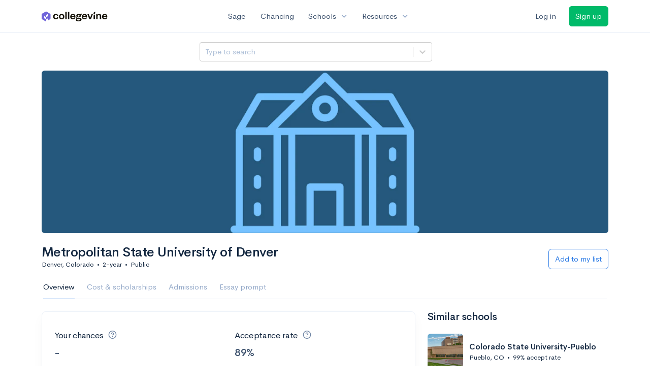

--- FILE ---
content_type: text/html; charset=utf-8
request_url: https://www.collegevine.com/schools/metropolitan-state-university-of-denver?utm_source=collegevine.com&utm_campaign=uaq-99-recommendations&utm_content=ranking-4
body_size: 16185
content:
<!DOCTYPE html>
<html class='h-100' lang='en'>
<head>


<meta content='text/html; charset=UTF-8' http-equiv='Content-Type'>
<meta content='width=device-width, initial-scale=1' name='viewport'>
<meta content='CollegeVine' name='apple-mobile-web-app-title'>
<link href='https://d28hdetl1q8yl2.cloudfront.net/img/favicon-32x32.png' rel='icon' sizes='32x32'>
<link href='https://d28hdetl1q8yl2.cloudfront.net/img/favicon-16x16.png' rel='icon' sizes='16x16'>
<link href='https://d28hdetl1q8yl2.cloudfront.net/img/favicon-64x64.png' rel='icon' sizes='64x64'>
<link href='https://d28hdetl1q8yl2.cloudfront.net/img/favicon-128x128.png' rel='icon' sizes='128x128'>
<link href='https://d28hdetl1q8yl2.cloudfront.net/img/favicon-180x180.png' rel='icon' sizes='180x180'>
<link href='https://d28hdetl1q8yl2.cloudfront.net/img/apple-touch-icon-120x120.png' rel='apple-touch-icon' sizes='120x120'>
<link href='https://d28hdetl1q8yl2.cloudfront.net/img/apple-touch-icon-152x152.png' rel='apple-touch-icon' sizes='152x152'>
<link href='https://d28hdetl1q8yl2.cloudfront.net/img/apple-touch-icon-167x167.png' rel='apple-touch-icon' sizes='167x167'>
<link href='https://d28hdetl1q8yl2.cloudfront.net/img/apple-touch-icon-180x180.png' rel='apple-touch-icon' sizes='180x180'>
<link href='https://d28hdetl1q8yl2.cloudfront.net/img/apple-touch-icon-512x512.png' rel='apple-touch-icon' sizes='512x512'>

<title>Metropolitan State University of Denver - Requirements + Data | CollegeVine</title>
<meta property="og:title" content="Metropolitan State University of Denver - Requirements + Data">
<meta property="og:url" content="https://www.collegevine.com/schools/metropolitan-state-university-of-denver?utm_source=collegevine.com&amp;utm_campaign=uaq-99-recommendations&amp;utm_content=ranking-4">
<meta property="og:site_name" content="CollegeVine">
<meta name="twitter:title" content="Metropolitan State University of Denver - Requirements + Data">
<meta name="twitter:card" content="summary_large_image">
<meta name="twitter:site" content="@collegevine">
<meta name="twitter:domain" content="https://www.collegevine.com">
<link href='https://www.collegevine.com/schools/metropolitan-state-university-of-denver' rel='canonical'>
<meta name="csrf-param" content="authenticity_token" />
<meta name="csrf-token" content="uIVQGpYUDsQDWStlfJhfwjtfD7992570Q4KZWevTj0XKrfv9SiROpyZ9JsFoQZgqojnTvUDRpuwu-u9VECgsfQ" />

<script>
  ;(function () {
    function hasBrowserRequiredFeatures() {
      try {
        // template literals
        eval("`test`")
  
        // classes
        eval("class Foo {}")
  
        // arrow functions
        eval("const increment = x => x + 1")
      } catch (error) {
        return false
      }
  
      // performance API
      if (
        typeof performance === "undefined" ||
        typeof performance.clearMeasures !== "function"
      ) {
        return false
      }
  
      return true
    }
  
    // Set flag for unsupported browsers to be later reported to Heap since
    // it hasn’t been loaded at this point:
    const isSupportedBrowser = hasBrowserRequiredFeatures()
    window.CV = window.CV || {}
    window.CV.hasUnsupportedBrowser = !isSupportedBrowser
    window.CV.sentryAttributionKey = null
  
    window.sentryOnLoad = () => {
      if (!isSupportedBrowser) {
        if (
          typeof console !== "undefined" &&
          typeof console.warn === "function"
        ) {
          console.warn(
            "Error reporting disabled. This browser is not officially supported."
          )
        }
        return
      }
  
      Sentry.init({
        release: "app-frontend@7f5420cd22c9fc1112b0ae673afb7a76cdc8965f",
        // Only track errors from JavaScript we serve
        allowUrls: [/collegevine\.com/, /d28hdetl1q8yl2\.cloudfront\.net/],
        beforeSend: (event, hint) => {
          const exception = hint.originalException
  
          // If the __sentryFingerprint field of the underlying exception is
          // defined, use it as the fingerprint for the Sentry issue.
          if (exception && exception.__sentryFingerprint) {
            event.fingerprint = [exception.__sentryFingerprint]
          }
  
          return event
        },
      })
  
      if (CV.sentryAttributionKey) {
        Sentry.setContext("attribution", { key: CV.sentryAttributionKey })
        Sentry.setTag("attribution", CV.sentryAttributionKey)
      }
    }
  })()
</script>
<script crossorigin='anonymous' src='https://js.sentry-cdn.com/4d42713cd70d4bb0973933789bbaede8.min.js'></script>


<!-- Google Consent Mode -->
<script>
  window.dataLayer = window.dataLayer || [];
  function gtag(){dataLayer.push(arguments);}
  gtag("consent", "default", {
    ad_storage: "denied",
    analytics_storage: "denied",
    ad_user_data: "denied",
    ad_personalization: "denied",
    wait_for_update: 500
  });
  gtag("set", "ads_data_redaction", true);
</script>
<!-- Osano -->
<script src='https://cmp.osano.com/Azyzp2TvnpgtM3kbz/02dc74f6-748a-4d06-aae6-1dda988cd583/osano.js'></script>

<!-- Google tag (gtag.js) -->
<script async src='https://www.googletagmanager.com/gtag/js?id=G-KT9ZYXLWZ5'></script>
<script>
  window.dataLayer = window.dataLayer || [];
  function gtag(){dataLayer.push(arguments);}
  gtag('js', new Date());
  
  gtag('config', 'G-KT9ZYXLWZ5');
</script>

<script>
  performance.mark('css:start')
  performance.mark('css:lib:start')
</script>
<link rel="preload stylesheet" href="https://d28hdetl1q8yl2.cloudfront.net/assets/select2/select2.min-15d6ad4dfdb43d0affad683e70029f97a8f8fc8637a28845009ee0542dccdf81.css" as="style" />
<link rel="preload stylesheet" href="https://d28hdetl1q8yl2.cloudfront.net/theme/fonts/feather/feather.min.css" as="style" />
<link rel="preload stylesheet" href="https://d28hdetl1q8yl2.cloudfront.net/theme/css/theme.min.css" as="style" />
<link rel="stylesheet" href="https://cdn.jsdelivr.net/npm/katex@0.16.9/dist/katex.min.css" />
<link rel="preload stylesheet" href="https://d28hdetl1q8yl2.cloudfront.net/assets/app-2fd5a5547831257f8f2cc284019cff51d6b2ee61d19988ee71560bfda5cc31c1.css" as="style" />
<link as='font' crossorigin='anonymous' href='https://d28hdetl1q8yl2.cloudfront.net/material-symbols.20250124.woff2' rel='preload'>
<style>
  @font-face {
    font-family: 'Material Symbols Outlined';
    font-style: normal;
    font-display: block;
    src: url(https://d28hdetl1q8yl2.cloudfront.net/material-symbols.20250124.woff2);
  }
</style>

<link rel="stylesheet" href="https://d28hdetl1q8yl2.cloudfront.net/assets/react-carousel/style-69dbb724412f5f94c8d029a7fb77e9b4fe56b30269c0da9eed2193be3a996b7f.css" defer="defer" />
<link rel="stylesheet" href="https://d28hdetl1q8yl2.cloudfront.net/assets/react-calendar-ca0e0eff047f2ba727d063d3bf3addde3a4bbad240b151d1394288c38746c5d8.css" defer="defer" />

<script>
  performance.mark('css:lib:end')
</script>
<script>
  performance.mark('css:pageStyles:start')
</script>

<script>
  performance.mark('css:pageStyles:end')
</script>
<script>
  performance.mark('css:end')
</script>
<script>
  ;(function () {
    function hasBrowserRequiredFeatures() {
      try {
        // template literals
        eval("`test`")
  
        // classes
        eval("class Foo {}")
  
        // arrow functions
        eval("const increment = x => x + 1")
      } catch (error) {
        return false
      }
  
      // performance API
      if (
        typeof performance === "undefined" ||
        typeof performance.clearMeasures !== "function"
      ) {
        return false
      }
  
      return true
    }
  
    // Set flag for unsupported browsers to be later reported to Heap since
    // it hasn’t been loaded at this point:
    const isSupportedBrowser = hasBrowserRequiredFeatures()
    window.CV = window.CV || {}
    window.CV.hasUnsupportedBrowser = !isSupportedBrowser
    window.CV.sentryAttributionKey = null
  
    window.sentryOnLoad = () => {
      if (!isSupportedBrowser) {
        if (
          typeof console !== "undefined" &&
          typeof console.warn === "function"
        ) {
          console.warn(
            "Error reporting disabled. This browser is not officially supported."
          )
        }
        return
      }
  
      Sentry.init({
        release: "app-frontend@7f5420cd22c9fc1112b0ae673afb7a76cdc8965f",
        // Only track errors from JavaScript we serve
        allowUrls: [/collegevine\.com/, /d28hdetl1q8yl2\.cloudfront\.net/],
        beforeSend: (event, hint) => {
          const exception = hint.originalException
  
          // If the __sentryFingerprint field of the underlying exception is
          // defined, use it as the fingerprint for the Sentry issue.
          if (exception && exception.__sentryFingerprint) {
            event.fingerprint = [exception.__sentryFingerprint]
          }
  
          return event
        },
      })
  
      if (CV.sentryAttributionKey) {
        Sentry.setContext("attribution", { key: CV.sentryAttributionKey })
        Sentry.setTag("attribution", CV.sentryAttributionKey)
      }
    }
  })()
</script>
<script crossorigin='anonymous' src='https://js.sentry-cdn.com/4d42713cd70d4bb0973933789bbaede8.min.js'></script>


<script>
  window.CV = window.CV || {}
  window.CV.featureFlags = {}
  window.CV.trackedFeatureFlags = {
    "ff_mkt_795_ai_menu_button": true,
    "ff_uaq_487_ivy_notification_conversation": false,
    "ff_uaq_549_new_ivy_onboarding_experience": true,
    "ff_uaq_750_ivy_tutor_copy": "Improve grades",
    "ff_uaq_752_add_modal_after_ivy_tutor_landing": false,
    "ff_app_13500_cookie_consent_management": "osano",
    "ff_rcr_2453_ask_for_shorelight_phone_number_earlier": false,
    "ff_rcr_2353_enable_shorelight": false,
    "ff_app_13805_mobile_push_notifications_contextual": true,
    "ff_app_18741_ai_tastemaker_request_human_review": 1,
    "ff_app_18969_brag_sheet_student_conversion": "obvious",
    "ff_app_20988_landing_page_student_banner": true
  }
  
  CV.isMobileDevice = false
  CV.mobileApp = {
    manifest: null,
    isStartup: false,
    pushPermissionRequestMode: null,
  }
  
  CV.deviceCategory = "desktop"
  CV.page = {
    type: "app",
    blog: {
      slug: null,
      categories: null,
    }
  }
</script>
<script>
  !function(){var analytics=window.analytics=window.analytics||[];if(!analytics.initialize)if(analytics.invoked)window.console&&console.error&&console.error("Segment snippet included twice.");else{analytics.invoked=!0;analytics.methods=["trackSubmit","trackClick","trackLink","trackForm","pageview","identify","reset","group","track","ready","alias","debug","page","once","off","on","addSourceMiddleware","addIntegrationMiddleware","setAnonymousId","addDestinationMiddleware"];analytics.factory=function(e){return function(){var t=Array.prototype.slice.call(arguments);t.unshift(e);analytics.push(t);return analytics}};for(var e=0;e<analytics.methods.length;e++){var key=analytics.methods[e];analytics[key]=analytics.factory(key)}analytics.load=function(key,e){var t=document.createElement("script");t.type="text/javascript";t.async=!0;t.src="https://cdn.segment.com/analytics.js/v1/" + key + "/analytics.min.js";var n=document.getElementsByTagName("script")[0];n.parentNode.insertBefore(t,n);analytics._loadOptions=e};analytics._writeKey='rWXWySxnrfE3LkUSGnjwjOOc2hsfLtaC';;analytics.SNIPPET_VERSION="4.15.3";
  analytics.load('rWXWySxnrfE3LkUSGnjwjOOc2hsfLtaC');
  }}();
</script>
<script src="https://d28hdetl1q8yl2.cloudfront.net/assets/tracking-fa9713c983199b4698597ef97cb4bc9b49f5a33564ac751a6aa1bc959067ded0.js"></script>
<script>
  if (CV.tracking) {
    CV.tracking.pageView()
  }
</script>
<script>
  if (CV.currentUser) {
    
    if (CV.tracking) {
      CV.tracking.identify(CV.currentUser.cvid)
    }
  }
</script>




</head>
<body class='bg-white '>
<a aria-label='Skip to main content' class='skip-to-main-content visuallyhidden focusable' href='#skip-to-main' tabindex='0'>Skip to main content</a>


<nav class='bg-white navbar navbar-light navbar-user navbar-expand-md py-3 px-1 px-md-3'>
<div class='d-flex align-items-center justify-content-between flex-grow-1 px-3 container'>
<div class='d-flex align-items-center'>
<a href='/'>
<img class="img-fluid" alt="CollegeVine home" src="https://d28hdetl1q8yl2.cloudfront.net/img/cv-logo-lilac.svg" />
</a>

</div>
<div class='d-flex align-items-center justify-content-around bg-white'>
<a class='text-gray-800 text-nowrap px-3 mx-1' href='https://www.collegevine.com/sage'>
Sage
</a>
<a class='text-gray-800 text-nowrap px-3 mx-1' href='https://www.collegevine.com/admissions-calculator'>
Chancing
</a>
<div class='dropdown'>
<button class='btn btn-link py-0 px-3 text-gray-800 d-flex align-items-center justify-content-between dropdown-toggle'>
<div class='text-nowrap'>Schools</div>
<div class='material-symbol ms-2 ml-2 large text-muted'>expand_more</div>
</button>
<div class='dropdown-menu z-index-popover'>
<a class='text-gray-800 text-nowrap dropdown-item' href='https://www.collegevine.com/schools/hub/all'>Explore Colleges</a>
<a class='text-gray-800 text-nowrap dropdown-item' href='https://www.collegevine.com/college-lists-and-rankings'>Rankings</a>
</div>
</div>
<div class='dropdown'>
<button class='btn btn-link py-0 px-3 text-gray-800 d-flex align-items-center justify-content-between dropdown-toggle'>
<div class='text-nowrap'>Resources</div>
<div class='material-symbol ms-2 ml-2 large text-muted'>expand_more</div>
</button>
<div class='dropdown-menu z-index-popover'>
<a class='text-gray-800 text-nowrap dropdown-item' href='https://www.collegevine.com/ai/homework-help'>Homework Help</a>
<a class='text-gray-800 text-nowrap dropdown-item' href='https://www.collegevine.com/faq'>Expert FAQ</a>
<a class='text-gray-800 text-nowrap dropdown-item' href='https://www.collegevine.com/guidance'>Blog Articles</a>
<a class='text-gray-800 text-nowrap dropdown-item' href='https://blog.collegevine.com/category/essays/essay-guides-2023-24/'>Essay Guides</a>
<a class='text-gray-800 text-nowrap dropdown-item' href='https://www.collegevine.com/livestreams'>Livestreams</a>
<a class='text-gray-800 text-nowrap dropdown-item' href='https://www.collegevine.com/monthly-scholarships'>Scholarships</a>
<a class='text-gray-800 text-nowrap dropdown-item' href='https://www.collegevine.com/communities/feed'>Community</a>
<a class='text-gray-800 text-nowrap dropdown-item' href='https://www.collegevine.com/essays/review'>Peer essay review</a>
</div>
</div>
</div>

<div class='d-flex align-items-center'>
<form class="my-0" method="post" action="https://www.collegevine.com/users/auth/auth0?screen_hint=login"><button class="navbar-btn btn btn-link text-gray-800 mr-3 me-3" id="navbarLogin" type="submit">Log in</button><input type="hidden" name="authenticity_token" value="igCfZxzCC-gLPoRrk-OSzBIs4uB7UHYrh8yyaPfb_SUxtuzuf2MyzBCcoac_t9ArZJmVgWaDHAOkx4ms7Oes1w" /></form>
<form class="my-0" method="post" action="https://www.collegevine.com/users/auth/auth0?screen_hint=signUp"><button class="navbar-btn btn btn-success" id="signup" type="submit">Sign up</button><input type="hidden" name="authenticity_token" value="zJZs7fdKH9YYSUeq1JRaODgeqr_rBbo9IHVMtwc2eAV3IB9klOsm8gPrYmZ4wBjfTqvd3vbW0BUDfndzHAop9w" /></form>
</div>
</div>
</nav>

<div class='container' id='skip-to-main' tabindex='-1'>
<div class='row'>
<div class='col-12'>


<script src="https://d28hdetl1q8yl2.cloudfront.net/theme-landing/libs/flickity/dist/flickity.pkgd.min.js"></script>
<link rel="stylesheet" href="https://d28hdetl1q8yl2.cloudfront.net/theme-landing/libs/flickity/dist/flickity.min.css" />
<script>
  window.onload = function() {
    $(document).on("click", function(event) {
      if ($(event.target).text() === "Essay prompts" && "Overview" !== "Essay_Prompts") {
        window.location = "/schools/metropolitan-state-university-of-denver/essay-prompts"
      } else if ($(event.target).text() === "Essay prompts") {
          $('#essay_prompts').show();
        } else if ($(event.target).hasClass("nav-link")) {
            $('#essay_prompts').hide();
        }
      })
  };
</script>
<div id="477d5e59" class=""><div class="header mb-3 mx-n3 mx-md-0"><div class="row pr-3 my-3"><div class="col pr-0"></div><div class="col-10 col-lg-5 py-2 mr-lg-0 pl-0"><style data-emotion-css="2b097c-container">.css-2b097c-container{position:relative;box-sizing:border-box;}</style><div class=" css-2b097c-container"><style data-emotion-css="yk16xz-control">.css-yk16xz-control{-webkit-align-items:center;-webkit-box-align:center;-ms-flex-align:center;align-items:center;background-color:hsl(0,0%,100%);border-color:hsl(0,0%,80%);border-radius:4px;border-style:solid;border-width:1px;cursor:default;display:-webkit-box;display:-webkit-flex;display:-ms-flexbox;display:flex;-webkit-flex-wrap:wrap;-ms-flex-wrap:wrap;flex-wrap:wrap;-webkit-box-pack:justify;-webkit-justify-content:space-between;-ms-flex-pack:justify;justify-content:space-between;min-height:38px;outline:0 !important;position:relative;-webkit-transition:all 100ms;transition:all 100ms;box-sizing:border-box;}.css-yk16xz-control:hover{border-color:hsl(0,0%,70%);}</style><div class=" css-yk16xz-control"><style data-emotion-css="1hwfws3">.css-1hwfws3{-webkit-align-items:center;-webkit-box-align:center;-ms-flex-align:center;align-items:center;display:-webkit-box;display:-webkit-flex;display:-ms-flexbox;display:flex;-webkit-flex:1;-ms-flex:1;flex:1;-webkit-flex-wrap:wrap;-ms-flex-wrap:wrap;flex-wrap:wrap;padding:2px 8px;-webkit-overflow-scrolling:touch;position:relative;overflow:hidden;box-sizing:border-box;}</style><div class=" css-1hwfws3"><style data-emotion-css="8dspav-placeholder">.css-8dspav-placeholder{color:#B1C2D9;margin-left:2px;margin-right:2px;position:absolute;top:50%;-webkit-transform:translateY(-50%);-ms-transform:translateY(-50%);transform:translateY(-50%);box-sizing:border-box;}</style><div class=" css-8dspav-placeholder">Type to search</div><style data-emotion-css="1g6gooi">.css-1g6gooi{margin:2px;padding-bottom:2px;padding-top:2px;visibility:visible;color:hsl(0,0%,20%);box-sizing:border-box;}</style><div class="css-1g6gooi"><div class="" style="display:inline-block"><input type="text" autoCapitalize="none" autoComplete="off" autoCorrect="off" id="react-select-school-jump-bar-input" spellcheck="false" tabindex="0" value="" aria-autocomplete="list" aria-label="Search school" style="box-sizing:content-box;width:1px;label:input;background:0;border:0;font-size:inherit;opacity:1;outline:0;padding:0;color:inherit"/><div style="position:absolute;top:0;left:0;visibility:hidden;height:0;overflow:scroll;white-space:pre"></div></div></div></div><style data-emotion-css="1wy0on6">.css-1wy0on6{-webkit-align-items:center;-webkit-box-align:center;-ms-flex-align:center;align-items:center;-webkit-align-self:stretch;-ms-flex-item-align:stretch;align-self:stretch;display:-webkit-box;display:-webkit-flex;display:-ms-flexbox;display:flex;-webkit-flex-shrink:0;-ms-flex-negative:0;flex-shrink:0;box-sizing:border-box;}</style><div class=" css-1wy0on6"><style data-emotion-css="at12u2-loadingIndicator">.css-at12u2-loadingIndicator{color:hsl(0,0%,80%);display:-webkit-box;display:-webkit-flex;display:-ms-flexbox;display:flex;padding:8px;-webkit-transition:color 150ms;transition:color 150ms;-webkit-align-self:center;-ms-flex-item-align:center;align-self:center;font-size:4px;line-height:1;margin-right:4px;text-align:center;vertical-align:middle;box-sizing:border-box;}</style><div aria-hidden="true" class=" css-at12u2-loadingIndicator"><style data-emotion-css="4dz72r animation-stj4i2">.css-4dz72r{-webkit-animation:animation-stj4i2 1s ease-in-out 0ms infinite;animation:animation-stj4i2 1s ease-in-out 0ms infinite;background-color:currentColor;border-radius:1em;display:inline-block;height:1em;vertical-align:top;width:1em;}@-webkit-keyframes animation-stj4i2{0%,80%,100%{opacity:0;}40%{opacity:1;}}@keyframes animation-stj4i2{0%,80%,100%{opacity:0;}40%{opacity:1;}}</style><span class="css-4dz72r"></span><style data-emotion-css="1f06n0c animation-stj4i2">.css-1f06n0c{-webkit-animation:animation-stj4i2 1s ease-in-out 160ms infinite;animation:animation-stj4i2 1s ease-in-out 160ms infinite;background-color:currentColor;border-radius:1em;display:inline-block;margin-left:1em;height:1em;vertical-align:top;width:1em;}@-webkit-keyframes animation-stj4i2{0%,80%,100%{opacity:0;}40%{opacity:1;}}@keyframes animation-stj4i2{0%,80%,100%{opacity:0;}40%{opacity:1;}}</style><span class="css-1f06n0c"></span><style data-emotion-css="1lqdfpi animation-stj4i2">.css-1lqdfpi{-webkit-animation:animation-stj4i2 1s ease-in-out 320ms infinite;animation:animation-stj4i2 1s ease-in-out 320ms infinite;background-color:currentColor;border-radius:1em;display:inline-block;margin-left:1em;height:1em;vertical-align:top;width:1em;}@-webkit-keyframes animation-stj4i2{0%,80%,100%{opacity:0;}40%{opacity:1;}}@keyframes animation-stj4i2{0%,80%,100%{opacity:0;}40%{opacity:1;}}</style><span class="css-1lqdfpi"></span></div><style data-emotion-css="1okebmr-indicatorSeparator">.css-1okebmr-indicatorSeparator{-webkit-align-self:stretch;-ms-flex-item-align:stretch;align-self:stretch;background-color:hsl(0,0%,80%);margin-bottom:8px;margin-top:8px;width:1px;box-sizing:border-box;}</style><span class=" css-1okebmr-indicatorSeparator"></span><style data-emotion-css="tlfecz-indicatorContainer">.css-tlfecz-indicatorContainer{color:hsl(0,0%,80%);display:-webkit-box;display:-webkit-flex;display:-ms-flexbox;display:flex;padding:8px;-webkit-transition:color 150ms;transition:color 150ms;box-sizing:border-box;}.css-tlfecz-indicatorContainer:hover{color:hsl(0,0%,60%);}</style><div aria-hidden="true" class=" css-tlfecz-indicatorContainer"><style data-emotion-css="19bqh2r">.css-19bqh2r{display:inline-block;fill:currentColor;line-height:1;stroke:currentColor;stroke-width:0;}</style><svg height="20" width="20" viewBox="0 0 20 20" aria-hidden="true" focusable="false" class="css-19bqh2r"><path d="M4.516 7.548c0.436-0.446 1.043-0.481 1.576 0l3.908 3.747 3.908-3.747c0.533-0.481 1.141-0.446 1.574 0 0.436 0.445 0.408 1.197 0 1.615-0.406 0.418-4.695 4.502-4.695 4.502-0.217 0.223-0.502 0.335-0.787 0.335s-0.57-0.112-0.789-0.335c0 0-4.287-4.084-4.695-4.502s-0.436-1.17 0-1.615z"></path></svg></div></div></div></div></div><div class="col"></div></div><div class="position-relative mx-3 mx-lg-0"><div class="d-md-none"><img class="rounded" src="https://collegevine.imgix.net/fcb4887b-7381-440e-a14f-45c9cdd695c4.jpg?fit=crop&amp;crop=edges&amp;auto=format" srcSet="https://collegevine.imgix.net/fcb4887b-7381-440e-a14f-45c9cdd695c4.jpg?fit=crop&amp;crop=edges&amp;auto=format&amp;w=640 640w,https://collegevine.imgix.net/fcb4887b-7381-440e-a14f-45c9cdd695c4.jpg?fit=crop&amp;crop=edges&amp;auto=format&amp;w=742 742w,https://collegevine.imgix.net/fcb4887b-7381-440e-a14f-45c9cdd695c4.jpg?fit=crop&amp;crop=edges&amp;auto=format&amp;w=861 861w,https://collegevine.imgix.net/fcb4887b-7381-440e-a14f-45c9cdd695c4.jpg?fit=crop&amp;crop=edges&amp;auto=format&amp;w=998 998w,https://collegevine.imgix.net/fcb4887b-7381-440e-a14f-45c9cdd695c4.jpg?fit=crop&amp;crop=edges&amp;auto=format&amp;w=1158 1158w,https://collegevine.imgix.net/fcb4887b-7381-440e-a14f-45c9cdd695c4.jpg?fit=crop&amp;crop=edges&amp;auto=format&amp;w=1344 1344w,https://collegevine.imgix.net/fcb4887b-7381-440e-a14f-45c9cdd695c4.jpg?fit=crop&amp;crop=edges&amp;auto=format&amp;w=1559 1559w,https://collegevine.imgix.net/fcb4887b-7381-440e-a14f-45c9cdd695c4.jpg?fit=crop&amp;crop=edges&amp;auto=format&amp;w=1808 1808w,https://collegevine.imgix.net/fcb4887b-7381-440e-a14f-45c9cdd695c4.jpg?fit=crop&amp;crop=edges&amp;auto=format&amp;w=2098 2098w,https://collegevine.imgix.net/fcb4887b-7381-440e-a14f-45c9cdd695c4.jpg?fit=crop&amp;crop=edges&amp;auto=format&amp;w=2433 2433w,https://collegevine.imgix.net/fcb4887b-7381-440e-a14f-45c9cdd695c4.jpg?fit=crop&amp;crop=edges&amp;auto=format&amp;w=2823 2823w,https://collegevine.imgix.net/fcb4887b-7381-440e-a14f-45c9cdd695c4.jpg?fit=crop&amp;crop=edges&amp;auto=format&amp;w=3275 3275w,https://collegevine.imgix.net/fcb4887b-7381-440e-a14f-45c9cdd695c4.jpg?fit=crop&amp;crop=edges&amp;auto=format&amp;w=3799 3799w,https://collegevine.imgix.net/fcb4887b-7381-440e-a14f-45c9cdd695c4.jpg?fit=crop&amp;crop=edges&amp;auto=format&amp;w=4406 4406w,https://collegevine.imgix.net/fcb4887b-7381-440e-a14f-45c9cdd695c4.jpg?fit=crop&amp;crop=edges&amp;auto=format&amp;w=5112 5112w,https://collegevine.imgix.net/fcb4887b-7381-440e-a14f-45c9cdd695c4.jpg?fit=crop&amp;crop=edges&amp;auto=format&amp;w=5120 5120w" style="height:15rem;width:100%;object-fit:cover" alt="" sizes=""/></div><div class="d-none d-md-block"><img class="rounded" src="https://collegevine.imgix.net/fcb4887b-7381-440e-a14f-45c9cdd695c4.jpg?fit=crop&amp;crop=edges&amp;auto=format" srcSet="https://collegevine.imgix.net/fcb4887b-7381-440e-a14f-45c9cdd695c4.jpg?fit=crop&amp;crop=edges&amp;auto=format&amp;w=640 640w,https://collegevine.imgix.net/fcb4887b-7381-440e-a14f-45c9cdd695c4.jpg?fit=crop&amp;crop=edges&amp;auto=format&amp;w=742 742w,https://collegevine.imgix.net/fcb4887b-7381-440e-a14f-45c9cdd695c4.jpg?fit=crop&amp;crop=edges&amp;auto=format&amp;w=861 861w,https://collegevine.imgix.net/fcb4887b-7381-440e-a14f-45c9cdd695c4.jpg?fit=crop&amp;crop=edges&amp;auto=format&amp;w=998 998w,https://collegevine.imgix.net/fcb4887b-7381-440e-a14f-45c9cdd695c4.jpg?fit=crop&amp;crop=edges&amp;auto=format&amp;w=1158 1158w,https://collegevine.imgix.net/fcb4887b-7381-440e-a14f-45c9cdd695c4.jpg?fit=crop&amp;crop=edges&amp;auto=format&amp;w=1344 1344w,https://collegevine.imgix.net/fcb4887b-7381-440e-a14f-45c9cdd695c4.jpg?fit=crop&amp;crop=edges&amp;auto=format&amp;w=1559 1559w,https://collegevine.imgix.net/fcb4887b-7381-440e-a14f-45c9cdd695c4.jpg?fit=crop&amp;crop=edges&amp;auto=format&amp;w=1808 1808w,https://collegevine.imgix.net/fcb4887b-7381-440e-a14f-45c9cdd695c4.jpg?fit=crop&amp;crop=edges&amp;auto=format&amp;w=2098 2098w,https://collegevine.imgix.net/fcb4887b-7381-440e-a14f-45c9cdd695c4.jpg?fit=crop&amp;crop=edges&amp;auto=format&amp;w=2433 2433w,https://collegevine.imgix.net/fcb4887b-7381-440e-a14f-45c9cdd695c4.jpg?fit=crop&amp;crop=edges&amp;auto=format&amp;w=2823 2823w,https://collegevine.imgix.net/fcb4887b-7381-440e-a14f-45c9cdd695c4.jpg?fit=crop&amp;crop=edges&amp;auto=format&amp;w=3275 3275w,https://collegevine.imgix.net/fcb4887b-7381-440e-a14f-45c9cdd695c4.jpg?fit=crop&amp;crop=edges&amp;auto=format&amp;w=3799 3799w,https://collegevine.imgix.net/fcb4887b-7381-440e-a14f-45c9cdd695c4.jpg?fit=crop&amp;crop=edges&amp;auto=format&amp;w=4406 4406w,https://collegevine.imgix.net/fcb4887b-7381-440e-a14f-45c9cdd695c4.jpg?fit=crop&amp;crop=edges&amp;auto=format&amp;w=5112 5112w,https://collegevine.imgix.net/fcb4887b-7381-440e-a14f-45c9cdd695c4.jpg?fit=crop&amp;crop=edges&amp;auto=format&amp;w=5120 5120w" style="height:20rem;width:100%;object-fit:cover" alt="" sizes=""/></div></div><div class="container px-lg-0"><div class="pb-0 pb-md-3"><div class="row align-items-end mt-4"><div class="col mb-3"><div class="row align-items-center"><div class="col-auto"><h1 class="header-title">Metropolitan State University of Denver</h1></div></div><div class="row"><div class="col small">Denver, Colorado<span class="mx-2">•</span>2-year<span class="mx-2">•</span>Public</div></div></div><div class="col-12 col-lg-auto my-0 mb-lg-3"><div class="row no-gutters g-0 align-items-center"><div class="col-12 col-lg-auto"><form class="d-inline" method="post" action="/users/auth/auth0?origin=%2Fschools%2Fmetropolitan-state-university-of-denver&amp;screen_hint=signUp" target=""><button class="btn btn-outline-primary btn-block" type="submit">Add to my list</button><input type="hidden" class="" name="authenticity_token" value=""/></form></div></div></div></div><div class="row border-bottom mx-1"><div class="col col-lg-auto mt-3 mt-lg-0 px-0"><ul class="nav nav-tabs overflow-visible border-bottom-0 "><li class="nav-item text-nowrap"><a class="cursor-pointer py-3 nav-link t--sdp-tab-Overview active" href="/schools/metropolitan-state-university-of-denver">Overview</a></li><li class="nav-item text-nowrap"><a class="cursor-pointer py-3 nav-link t--sdp-tab-Finances" href="/schools/metropolitan-state-university-of-denver/finances">Cost &amp; scholarships</a></li><li class="nav-item text-nowrap"><a class="cursor-pointer py-3 nav-link t--sdp-tab-Admission_Requirements" href="/schools/metropolitan-state-university-of-denver/admission-requirements">Admissions</a></li><li class="nav-item text-nowrap"><a class="cursor-pointer py-3 nav-link t--sdp-tab-Essay_Prompts" href="/schools/metropolitan-state-university-of-denver/essay-prompts">Essay prompt</a></li></ul></div></div></div></div></div><div class="row t--wide-overview"><div class="col-12 col-md-8"><div class="card t--overview"><div class="card-body"><div class="row align-items-center mb-3"><div class="col-12 col-lg-6 py-3 my-auto"><h3 class="font-weight-normal fw-normal"><span class="mr-1">Your chances</span><span class="d-inline-flex align-items-center text-secondary text-secondary ml-2"><i class="d-inline-block fe fe-help-circle "></i></span></h3><div class="d-flex align-items-center"><h2 class="text-gray-800 mb-0 d-inline-block">-</h2></div></div><div class="col-12 col-lg-6 py-3 my-auto"><h3 class="font-weight-normal fw-normal"><span class="mr-1">Acceptance rate</span><span class="d-inline-flex align-items-center text-secondary text-secondary ml-2"><i class="d-inline-block fe fe-help-circle "></i></span></h3><h2 class="text-gray-800 mb-0">89%</h2></div></div><div class="my-3"><strong class="">Public</strong> <!-- -->school<!-- --> in <strong class="">Colorado</strong> with <strong class="">15,800</strong> total undergraduate students </div><div class="my-4"><div class="bg-very-light-grey d-inline-block rounded-pill border small mr-2 mb-2 py-2 px-3">Urban</div><div class="bg-very-light-grey d-inline-block rounded-pill border small mr-2 mb-2 py-2 px-3">Rocky Mountains</div><div class="bg-very-light-grey d-inline-block rounded-pill border small mr-2 mb-2 py-2 px-3">On campus housing</div></div><div class="row mb-3"><div class="col-auto"><i class=" fe large fe-globe"></i></div><div class="col pl-0"><a class="text-body mt-1 d-inline-block" aria-label="msudenver.edu" href="http://www.msudenver.edu/" target="_blank" rel="noopener">msudenver.edu</a></div></div><div class="row mb-3"><div class="col-auto"><i class=" fe large fe-map-pin"></i></div><div class="col pl-0"><div class="h-100 d-flex align-items-center">Speer Blvd and Colfax Ave, Denver, CO 80217-3362</div></div></div><div class="row mb-3"><div class="col-auto"><i class=" fe large fe-phone"></i></div><div class="col pl-0"><div class="mt-1">(303) 556-3058</div></div></div></div></div><div class="mb-4 spinner-border spinner-border-lg text-primary small" role="status"><div class="sr-only">Loading…</div></div><div class="card t--admission-stats"><div class="card-body"><div class="d-flex mb-4 align-items-center"><h2 class="mb-0 flex-grow-1">Admissions</h2></div><div class="row"><div class="col-12 col-md-6 mb-4"><div class="t--subtitle">Overall acceptance rate<!-- --> <span class="d-inline-flex align-items-center text-secondary text-secondary"><i class="d-inline-block fe fe-help-circle "></i></span></div><div class="x-large mr-1">89%</div></div><div class="col-12 col-md-6 mb-4"><div class="t--subtitle">Yield rate - overall<!-- --> <span class="d-inline-flex align-items-center text-secondary text-secondary"><i class="d-inline-block fe fe-help-circle "></i></span></div><div class="x-large mr-1">18%</div></div></div><div class="mb-4"><h3 class="mb-4">Acceptance rate breakdown</h3><div class="row align-items-center"><div class="col text-nowrap">Women</div><div class="col-auto font-weight-semibold">90%</div></div><hr class=""/><div class="row align-items-center"><div class="col text-nowrap">Men</div><div class="col-auto font-weight-semibold">86%</div></div><hr class=""/></div><h3 class="mb-4">Applicant breakdown</h3><div class="row align-items-center"><div class="col text-nowrap">Total number of applicants</div><div class="col-auto font-weight-semibold">11,306</div></div><hr class=""/><div class="row mb-3"><div class="col">Women: <span class="font-weight-semibold">60%</span></div><div class="col-auto">Men: <span class="font-weight-semibold">40%</span></div></div><div class="progress progress-md bg-warning"><div class="progress-bar" style="width:60%"></div></div><hr class=""/><div class="t--admissions-website"><a class="d-flex align-items-center" aria-label="msudenver.edu/admissions" href="http://www.msudenver.edu/admissions/" target="_blank" rel="noopener"><i class="fe fe-external-link mr-1 large"></i>msudenver.edu/admissions</a></div></div></div><div class="card t--financials-anonymous"><div class="card-body"><h2 class="">Cost &amp; scholarships</h2><div class="card border border-light rounded p-4 mx-2 mb-4"><div class="row"><div class="col-12 col-md mb-2 mb-md-4"><div class="t--subtitle">Your estimated net cost</div><div class="font-weight-bold fw-bold text-secondary x-large">$ ? / year</div></div><div class="col-12 col-md-auto mb-3 mb-md-0"><button class="btn btn-primary px-4 t--estimate-my-cost">Estimate my cost</button></div></div><div class="row"><div class="col-12 mt-2 col-md-6 mt-md-0"><div class="t--subtitle">In-state</div><div class="x-large ">unknown</div></div><div class="col-12 mt-2 col-md-6 mt-md-0"><div class="t--subtitle">Out-of-state</div><div class="x-large ">unknown</div></div></div></div><h3 class="mb-3 mt-4">Average net cost after aid <span class="d-inline-flex align-items-center text-secondary text-secondary"><i class="d-inline-block fe fe-help-circle "></i></span></h3><div class="row py-3"><div class="col font-weight-semibold">Income</div><div class="col-auto"><strong class="">Average net cost</strong></div></div><hr class="mt-0"/><div class="mt-4"><div class="row align-items-center"><div class="col text-nowrap">$0–30,000</div><div class="col-auto font-weight-semibold">$12,938</div></div><hr class=""/><div class="row align-items-center"><div class="col text-nowrap">$30,001–48,000</div><div class="col-auto font-weight-semibold">$13,283</div></div><hr class=""/><div class="row align-items-center"><div class="col text-nowrap">$48,001–75,000</div><div class="col-auto font-weight-semibold">$15,763</div></div><hr class=""/><div class="row align-items-center"><div class="col text-nowrap">$75,001–110,000</div><div class="col-auto font-weight-semibold">$19,684</div></div><hr class=""/><div class="row align-items-center"><div class="col text-nowrap">Over $110,000</div><div class="col-auto font-weight-semibold">$21,745</div></div><hr class=""/></div><div class="px-3"><p class="">
      Published costs and averages can be misleading:
      they don’t fully account for your family’s finances (for financial aid)
      or your academic profile (for scholarships).
    </p><p class="font-weight-bold fw-bold mb-2">Want to see your personalized net cost after financial aid and scholarships?</p><div class="d-flex"><form class="d-inline" method="post" action="/users/auth/auth0?origin=%2Fschools%2Fdenison-university%2Ffinances&amp;screen_hint=login" target=""><button class="btn btn-primary px-4 mr-3" type="submit">Log in</button><input type="hidden" class="" name="authenticity_token" value=""/></form><form class="d-inline" method="post" action="/users/auth/auth0?origin=%2Fschools%2Fdenison-university%2Ffinances&amp;screen_hint=signUp" target=""><button class="btn btn-outline-primary px-4" type="submit">Sign up (it&#x27;s free!)</button><input type="hidden" class="" name="authenticity_token" value=""/></form></div></div></div></div><div class="card"><div class="card-body"><div class="d-flex align-items-center justify-content-between mb-4"><h2 class="my-0 mr-3 flex-grow-1">Applications</h2></div><h3 class="mb-4">How to apply</h3><div class="mb-4"><div class="bg-very-light-grey d-inline-block rounded-pill border small mr-2 mb-2 py-2 px-3">Doesn’t accept Common App</div><div class="bg-very-light-grey d-inline-block rounded-pill border small mr-2 mb-2 py-2 px-3">Test optional</div><div class="bg-very-light-grey d-inline-block rounded-pill border small mr-2 mb-2 py-2 px-3">Rec letters not used</div><div class="bg-very-light-grey d-inline-block rounded-pill border small mr-2 mb-2 py-2 px-3">Considers class rank</div><div class="bg-very-light-grey d-inline-block rounded-pill border small mr-2 mb-2 py-2 px-3">TOEFL required (international applicants)</div></div><div class="row mb-4"><div class="col-12 text-nowrap mb1"><div class="d-flex align-items-center mb-4"><h3 class="mr-2 mb-0">Tests typically submitted</h3><span class="d-inline-flex align-items-center text-secondary "><i class="d-inline-block fe fe-help-circle "></i></span></div><div class="">SAT: <span class="font-weight-semibold">32%</span></div><div class="progress progress-md mt-3 mt-2"><div class="progress-bar" style="width:32%"></div></div><hr class=""/><div class="">ACT: <span class="font-weight-semibold">8%</span></div><div class="progress progress-md mt-3"><div class="progress-bar" style="width:8%"></div></div></div></div><div class="d-flex align-items-center"><i class="fe fe-info large pr-2"></i><div class=""> Policies can change. Please confirm by looking at <a class="" aria-label="this school’s website." href="http://www.msudenver.edu/" target="_blank" rel="noopener">this school’s website.</a></div></div></div></div><div class="card t--enrollment"><div class="card-body"><div class="d-flex justify-content-between align-items-center"><h2 class="mb-4 flex-grow-1">Students</h2></div><div class="row"><div class="col"><div class="t--subtitle">First-year enrolled students (full-time) <!-- --> <span class="d-inline-flex align-items-center text-secondary text-secondary"><i class="d-inline-block fe fe-help-circle "></i></span></div><div class="x-large mb-4">1,561</div></div><div class="col"><div class="">Student diversity</div><div class="x-large mb-2">Diverse</div></div></div><div class="row align-items-center"><div class="col text-nowrap"><div class="t--subtitle">4-year graduation rate<!-- --> <span class="d-inline-flex align-items-center text-secondary text-secondary"><i class="d-inline-block fe fe-help-circle "></i></span></div></div><div class="col-auto font-weight-semibold">11%</div></div><hr class=""/><div class="row align-items-center"><div class="col text-nowrap"><div class="t--subtitle">6-year graduation rate<!-- --> <span class="d-inline-flex align-items-center text-secondary text-secondary"><i class="d-inline-block fe fe-help-circle "></i></span></div></div><div class="col-auto font-weight-semibold">28%</div></div><hr class=""/><div class="row align-items-center"><div class="col text-nowrap"><div class="t--subtitle">Retention rate<!-- --> <span class="d-inline-flex align-items-center text-secondary text-secondary"><i class="d-inline-block fe fe-help-circle "></i></span></div></div><div class="col-auto font-weight-semibold">63%</div></div><hr class=""/><div class="row align-items-center"><div class="col text-nowrap">Admission policy</div><div class="col-auto font-weight-semibold">Co-ed</div></div><hr class=""/><div class="row align-items-center"><div class="col text-nowrap"><div class="t--subtitle">International students<!-- --> <span class="d-inline-flex align-items-center text-secondary text-secondary"><i class="d-inline-block fe fe-help-circle "></i></span></div></div><div class="col-auto font-weight-semibold">1%</div></div><hr class=""/><h3 class="mt-4">Enrolled breakdown by gender</h3><div class="row mt-4"><div class="col"><span class="">Women: </span><strong class="ml-2">53%</strong></div><div class="col-auto"><span class="">Men: </span><strong class="ml-2">47%</strong></div></div><div class="progress progress-md bg-warning mt-3"><div class="progress-bar" style="width:53%"></div></div><div class=""><h3 class="mt-5 mb-0">Race &amp; ethnicity diversity</h3><span class="small">Among domestic students</span><div class="ml-4"></div><div class="row align-items-center justify-content-center"><div class="col-12 text-center col-md mb-3 mb-md-0"><div class="bg-very-light-grey py-4"><svg class="my-3" viewBox="-160 -160 320 320" width="200" height="200"><path class="" d=" M 150 0 A 150 150 0 0 0 144 -44 L 57 -17 A 60 60 0 0 1 60 0 Z" fill="#FF5879" stroke="white" stroke-width="1"></path><path class="" d=" M 144 -44 A 150 150 0 0 0 114 -98 L 46 -39 A 60 60 0 0 1 57 -17 Z" fill="#FF9438" stroke="white" stroke-width="1"></path><path class="" d=" M 114 -98 A 150 150 0 0 0 -140 -54 L -56 -22 A 60 60 0 0 1 46 -39 Z" fill="#FFC64C" stroke="white" stroke-width="1"></path><path class="" d=" M -140 -54 A 150 150 0 0 0 -142 -49 L -57 -20 A 60 60 0 0 1 -56 -22 Z" fill="#42B8B8" stroke="white" stroke-width="1"></path><path class="" d=" M -142 -49 A 150 150 0 0 0 -150 11 L -60 4 A 60 60 0 0 1 -57 -20 Z" fill="#D96ED9" stroke="white" stroke-width="1"></path><path class="" d=" M -150 11 A 150 150 0 0 0 150 0 L 60 0 A 60 60 0 0 1 -60 4 Z" fill="#2F98E8" stroke="white" stroke-width="1"></path></svg></div></div><div class="col"><div class="row align-items-center"><div class="col text-nowrap"><div class="d-flex align-items-center"><div class="rounded" style="width:0.5rem;height:0.5rem;background-color:#FF5879"></div><div class="ml-2">Asian and Pacific Islander</div></div></div><div class="col-auto font-weight-semibold">5%</div></div><hr class="my-3"/><div class="row align-items-center"><div class="col text-nowrap"><div class="d-flex align-items-center"><div class="rounded" style="width:0.5rem;height:0.5rem;background-color:#FF9438"></div><div class="ml-2">Black</div></div></div><div class="col-auto font-weight-semibold">7%</div></div><hr class="my-3"/><div class="row align-items-center"><div class="col text-nowrap"><div class="d-flex align-items-center"><div class="rounded" style="width:0.5rem;height:0.5rem;background-color:#FFC64C"></div><div class="ml-2">Hispanic</div></div></div><div class="col-auto font-weight-semibold">33%</div></div><hr class="my-3"/><div class="row align-items-center"><div class="col text-nowrap"><div class="d-flex align-items-center"><div class="rounded" style="width:0.5rem;height:0.5rem;background-color:#42B8B8"></div><div class="ml-2">Native American</div></div></div><div class="col-auto font-weight-semibold">1%</div></div><hr class="my-3"/><div class="row align-items-center"><div class="col text-nowrap"><div class="d-flex align-items-center"><div class="rounded" style="width:0.5rem;height:0.5rem;background-color:#D96ED9"></div><div class="ml-2">Other</div></div></div><div class="col-auto font-weight-semibold">6%</div></div><hr class="my-3"/><div class="row align-items-center"><div class="col text-nowrap"><div class="d-flex align-items-center"><div class="rounded" style="width:0.5rem;height:0.5rem;background-color:#2F98E8"></div><div class="ml-2">White</div></div></div><div class="col-auto font-weight-semibold">49%</div></div><hr class="my-3"/></div></div></div></div></div><div class="card t--academics mt-5"><div class="card-body d-flex align-items-start"><div class="flex-grow-1 mr-4"><div class="d-flex align-items-center mb-5"><h2 class="my-0 mr-3 flex-grow-1">Academics</h2></div><div class="row"><div class="col-12 col-md-6"><div class="t--subtitle">Student faculty ratio<!-- --> <span class="d-inline-flex align-items-center text-secondary text-secondary"><i class="d-inline-block fe fe-help-circle "></i></span></div><div class="x-large ">16:1</div></div><div class="col-12 col-md-6"><div class="t--subtitle">Calendar system<!-- --> <span class="d-inline-flex align-items-center text-secondary text-secondary"><i class="d-inline-block fe fe-help-circle "></i></span></div><div class="x-large mr-1">Semester</div></div></div><h3 class="mb-4 mt-5 mt-md-4">Special academic offering</h3><div class=""><h2 class="d-inline-block mb-2"><div class="bg-very-light-grey d-inline-block rounded-pill border small mr-2 mb-2 py-2 px-3">Study abroad</div></h2><h2 class="d-inline-block mb-2"><div class="bg-very-light-grey d-inline-block rounded-pill border small mr-2 mb-2 py-2 px-3">Credit for AP exams</div></h2><h2 class="d-inline-block mb-2"><div class="bg-very-light-grey d-inline-block rounded-pill border small mr-2 mb-2 py-2 px-3">Offers graduate degree</div></h2></div></div></div></div><div class="text-secondary mb-4"><span class="">Where does this data come from? <i class="fe fe-help-circle"></i></span></div></div><div class="col-12 col-md-4"><div class=""><h2 class="mb-0">Similar schools</h2><div class=""><a class="text-dark px-3" href="/schools/colorado-state-university-pueblo?utm_source=collegevine.com&amp;utm_campaign=uaq-99-recommendations&amp;utm_content=ranking-1"><div class="row no-gutters g-0"><div class="col-auto"><img class="rounded" src="https://collegevine.imgix.net/a2aafe48-b533-44fb-aee6-d6698d5f10b0.jpg?w=70&amp;h=70&amp;fit=crop&amp;crop=edges&amp;dpr=2&amp;auto=format" srcSet="" style="width:70px;height:70px" alt="Colorado State University-Pueblo campus image" sizes=""/></div><div class="col pl-3 d-flex flex-column justify-content-center"><strong class="">Colorado State University-Pueblo</strong><div class="small">Pueblo, CO<span class="mx-2">•</span>99% accept rate</div></div></div></a><a class="text-dark px-3" href="/schools/front-range-community-college?utm_source=collegevine.com&amp;utm_campaign=uaq-99-recommendations&amp;utm_content=ranking-2"><div class="row no-gutters g-0"><div class="col-auto"><img class="rounded" src="https://collegevine.imgix.net/e5eb1231-3228-48d5-8800-2e2f3d93277f.jpg?w=70&amp;h=70&amp;fit=crop&amp;crop=edges&amp;dpr=2&amp;auto=format" srcSet="" style="width:70px;height:70px" alt="Front Range Community College campus image" sizes=""/></div><div class="col pl-3 d-flex flex-column justify-content-center"><strong class="">Front Range Community College</strong><div class="small">Westminster, CO</div></div></div></a><a class="text-dark px-3" href="/schools/new-mexico-state-university-alamogordo?utm_source=collegevine.com&amp;utm_campaign=uaq-99-recommendations&amp;utm_content=ranking-3"><div class="row no-gutters g-0"><div class="col-auto"><img class="rounded" src="https://collegevine.imgix.net/96daeaa4-521a-48ea-9228-13136df02f85.jpg?w=70&amp;h=70&amp;fit=crop&amp;crop=edges&amp;dpr=2&amp;auto=format" srcSet="" style="width:70px;height:70px" alt="New Mexico State University-Alamogordo campus image" sizes=""/></div><div class="col pl-3 d-flex flex-column justify-content-center"><strong class="">New Mexico State University-Alamogordo</strong><div class="small">Alamogordo, NM</div></div></div></a><a class="text-dark px-3" href="/schools/oglala-lakota-college?utm_source=collegevine.com&amp;utm_campaign=uaq-99-recommendations&amp;utm_content=ranking-4"><div class="row no-gutters g-0"><div class="col-auto"><img class="rounded" src="https://collegevine.imgix.net/39412d08-d366-4c34-8038-1aad93a83d04.jpg?w=70&amp;h=70&amp;fit=crop&amp;crop=edges&amp;dpr=2&amp;auto=format" srcSet="" style="width:70px;height:70px" alt="Oglala Lakota College campus image" sizes=""/></div><div class="col pl-3 d-flex flex-column justify-content-center"><strong class="">Oglala Lakota College</strong><div class="small">Kyle, SD</div></div></div></a><a class="text-dark px-3" href="/schools/rocky-mountain-college-of-art-and-design?utm_source=collegevine.com&amp;utm_campaign=uaq-99-recommendations&amp;utm_content=ranking-5"><div class="row no-gutters g-0"><div class="col-auto"><img class="rounded" src="https://collegevine.imgix.net/dfea6886-53ba-4921-bafb-63a45d8b1541.jpg?w=70&amp;h=70&amp;fit=crop&amp;crop=edges&amp;dpr=2&amp;auto=format" srcSet="" style="width:70px;height:70px" alt="Rocky Mountain College of Art and Design campus image" sizes=""/></div><div class="col pl-3 d-flex flex-column justify-content-center"><strong class="">Rocky Mountain College of Art and Design</strong><div class="small">Lakewood, CO</div></div></div></a><a class="text-dark px-3" href="/schools/spartan-college-of-aeronautics-and-technology-colorado?utm_source=collegevine.com&amp;utm_campaign=uaq-99-recommendations&amp;utm_content=ranking-6"><div class="row no-gutters g-0"><div class="col-auto"><img class="rounded" src="https://collegevine.imgix.net/7d243648-6157-4d49-a172-dd4c6e243506.jpg?w=70&amp;h=70&amp;fit=crop&amp;crop=edges&amp;dpr=2&amp;auto=format" srcSet="" style="width:70px;height:70px" alt="Spartan College of Aeronautics and Technology (Colorado) campus image" sizes=""/></div><div class="col pl-3 d-flex flex-column justify-content-center"><strong class="">Spartan College of Aeronautics and Technology (Colorado)</strong><div class="small">Broomfield, CO</div></div></div></a><a class="text-dark px-3" href="/schools/universidad-adventista-de-las-antillas?utm_source=collegevine.com&amp;utm_campaign=uaq-99-recommendations&amp;utm_content=ranking-7"><div class="row no-gutters g-0"><div class="col-auto"><img class="rounded" src="https://collegevine.imgix.net/95379e3b-f9d6-4eb1-89be-b5b9b16e0519.jpg?w=70&amp;h=70&amp;fit=crop&amp;crop=edges&amp;dpr=2&amp;auto=format" srcSet="" style="width:70px;height:70px" alt="Universidad Adventista de las Antillas campus image" sizes=""/></div><div class="col pl-3 d-flex flex-column justify-content-center"><strong class="">Universidad Adventista de las Antillas</strong><div class="small">Mayaguez, PR<span class="mx-2">•</span>100% accept rate</div></div></div></a></div></div></div></div><script type="application/ld+json">{"@context":"https://schema.org","identifier":"metropolitan-state-university-of-denver-127565","description":"Metropolitan State University of Denver is a public school in Colorado with 15,800  total undergraduate students","telephone":"(303) 556-3058","geo":{"@type":"GeoCoordinates","longitude":-105.00504,"latitude":39.744202},"@type":"CollegeOrUniversity","name":"Metropolitan State University of Denver","address":"Speer Blvd and Colfax Ave Denver, Colorado 80217-3362"}</script><meta class="" name="description" content="Metropolitan State University of Denver is a public school in Colorado with 15,800  total undergraduate students"/><meta class="" name="keywords" content="college education admissions enroll apply application sports chancing financial scholarship public Denver Colorado"/></div>


</div>
</div>
</div>


<noscript>
<div class='position-fixed fixed-bottom text-center'>
<div class='alert bg-soft-warning mb-0'>
<i class='fe fe-alert-triangle'></i>
Looks like you don’t have JavaScript enabled.
<a href='http://activatejavascript.org/en/instructions' target='_blank'>
Enable JavaScript to use our free tools.
<i class='fe fe-external-link'></i>
</a>
</div>
</div>
</noscript>

<script>
  performance.mark('js:start')
  performance.mark('js:lib:start')
</script>
<script src="https://d28hdetl1q8yl2.cloudfront.net/theme/libs/jquery/dist/jquery.min.js"></script>
<script src="https://d28hdetl1q8yl2.cloudfront.net/assets/select2/select2.min-308692a9122971f04b0f0652762845a3e6fcf6b3b2be36f6986bb6e0c6e4d696.js"></script>
<script src="https://d28hdetl1q8yl2.cloudfront.net/theme/libs/bootstrap/dist/js/bootstrap.bundle.min.js"></script>
<script src="https://d28hdetl1q8yl2.cloudfront.net/theme/libs/autosize/dist/autosize.min.js"></script>
<script src="https://d28hdetl1q8yl2.cloudfront.net/theme/libs/list.js/dist/list.min.js"></script>
<script src="https://d28hdetl1q8yl2.cloudfront.net/theme/js/theme.min.js"></script>
<script src="https://d28hdetl1q8yl2.cloudfront.net/assets/auth0/auth0.min-5ce8da81957a0f3971132fcfe8cd30d9dfc5a60b6a43e5f530e6f0b52799fdaa.js"></script>
<script src="https://d28hdetl1q8yl2.cloudfront.net/assets/rails_unobtrusive-91ff7a3719632be9c1390987b1ca26127361368f280b146e7efb3be42ccb2e77.js"></script>
<script src="https://d28hdetl1q8yl2.cloudfront.net/assets/performance_analytics-83186d88a07a12c063bf191d9586b54b535288c4ee96db092366269cd4c3aa58.js"></script>
<script src="https://d28hdetl1q8yl2.cloudfront.net/assets/localtime-89ef2519207b0fc150226045f6e2d620db2dac9e01247045dc93e8d71a71b273.js"></script>
<script>
  performance.mark('js:lib:end')
</script>
<script>
  window.CV = window.CV || {}
  
  window.CV.pathInfo = function(name) {
    const path = window.CV.pathInfo.endpoints[name]
    if (!path) {
      window.CV.pathInfo.missingPath(name)
      return
    }
  
    return { path, token: '3inFo_kQVmU0GaeUsWFZRwFcJgjGyU-HZiiks05KXJOsAW5EJSAWBhE9qjCluJ6vmDr6CvvDd58LUNK_tbH_qw' }
  }
  
  window.CV.pathInfo.endpoints = {"autopilot_pre_join_path":"/applications/pre-join","flag_set_path":"/flag/set","schools_content_modules_get_path":"/schools/content-modules/get","schools_content_modules_presence_path":"/schools/content-modules/presence","schools_hub_admissions_path":"/schools/hub/admissions","schools_hub_data_chances_and_financials_path":"/schools/hub/data/chances-and-financials","schools_hub_data_recommended_schools_path":"/schools/hub/data/recommended-schools","schools_hub_notify_filter_selection_path":"/schools/hub/notify-filter-selection","schools_hub_save_view_config_path":"/schools/hub/save-view-config","schools_hub_whatif_chancing_path":"/schools/hub/whatif-chancing","schools_lists_add_path":"/schools/lists/add","schools_lists_remove_path":"/schools/lists/remove","schools_search_path":"/schools/search","schools_update_school_notes_path":"/schools/school-notes","sem_school_content_modules_create_path":"/recruit/school/content-modules/interactions","sem_connections_invite_vine_path":"/recruit/connections/invite-vine","sem_discover_fetch_students_path":"/recruit/discover/students","sem_school_update_path":"/recruit/school/update","sem_school_update_header_image_path":"/recruit/school/update-header-image","network_connections_accept_invitation_path":"/network/connections/accept","network_connections_invite_school_path":"/network/connections/invite","network_connections_ignore_invitation_path":"/network/connections/ignore","profile_name_path":"/profile/name","profile_visibility_path":"/profile/visibility","profile_search_extracurricular_activities_path":"/profile/search-extracurriculars","profile_generate_ec_description_path":"/profile/generate-ec-description","blog_lite_chancing_path":"/blog/lite-chancing","high_schools_invitations_invite_sem_school_path":"/high-schools/invitations/sem-school/invite","mobile_set_push_token_path":"/mobile/set-push-token","mobile_push_permission_not_granted_path":"/mobile/push-permission-not-granted","trellis_inference_recruiter_create_conversation_path":"/trellis/inference/recruiter/create-conversation","trellis_inference_recruiter_send_message_path":"/trellis/inference/recruiter/send-message","experts_advising_submit_consult_inquiry_path":"","login_path":"/users/auth/auth0?origin=%2Fschools%2Fmetropolitan-state-university-of-denver%3Futm_source%3Dcollegevine.com%26utm_campaign%3Duaq-99-recommendations%26utm_content%3Dranking-4","schools_static_data_url":".","enrollment_survey_remove_school_from_list_path":"/enrollment-survey/remove-school","enrollment_survey_record_survey_submitted_path":"/enrollment-survey/record-survey-submitted","enrollment_survey_update_accepting_late_cycle_offers_path":"/enrollment-survey/update-accepting-offers","enrollment_survey_update_address_path":"/enrollment-survey/update-address"}
  
  window.CV.apiEndpoint = function({ name, continuation }) {
    return continuation(window.CV.pathInfo(name))
  }
</script>
<script>
  window.CV.pathInfo.missingPath = function(name) {
    console.error("Missing API endpoint", name)
    if (typeof window.Sentry !== "undefined") {
      window.Sentry.captureException(new Error("Missing API endpoint"), { extra: { name } })
    }
  }
</script>

<script>
  window.CV = window.CV || {}
  window.CV.pusherConfig =
    {"key":"ada6bc1c6ec3ba44d3ca","cluster":"us2","authToken":"ExwSfyD6FKLa8cRf6JQmwEjbWg-HuLocTMkxcGTBJwxhNLmY_MpUwf_Vyfv8TeEo0b2GDbqyggQhsUd8nzqENA","authPath":"/pusher/auth"}
</script>

<script>
  window.CV = window.CV || {}
  window.CV.assetsRoot = "https://d28hdetl1q8yl2.cloudfront.net/"
</script>

<script>
  function setUserFlag(flagName, callback) {
    $.post("/flag/set", {
      flag_name: flagName,
      authenticity_token: 'HaTbN28fc4mCqIgLZSJw9TW5AqvOYnXIvLLSTUAOaZhvjHDQsy8z6qeMha9x-7cdrN_eqfNoTdDRyqRBu_XKoA',
      success: callback
    })
  }
  
  function unsetUserFlag(flagName) {
    $.post("/flag/unset", {
      flag_name: flagName,
      authenticity_token: 'gy30h8eaAoJypYgOlpdQNgDZZtExp4-3hJFRcnkMyr7xBV9gG6pC4VeBhaqCTpfemb-60wytt6_p6Sd-gvdphg',
    })
  }
</script>
<script>
  performance.mark('js:pageScripts:start')
</script>
<script src="https://d28hdetl1q8yl2.cloudfront.net/assets/react@17.0.2/react.production.min.js"></script><script src="https://d28hdetl1q8yl2.cloudfront.net/assets/react-dom@17.0.2/react-dom.production.min.js"></script><script src="https://d28hdetl1q8yl2.cloudfront.net/assets/src/EntryPoints/SchoolDetails-bbff5827d377b813236031d42b804eac44cab4de9f8ac2504822e23e21b2a69c.purs"></script><script>(function() { 
    
    if (typeof Purs_EntryPoints_SchoolDetails === 'undefined') {
      throw new Error('APP-9029: PureScript entrypoint is missing: module=SchoolDetails')
    }
    

    const boot = Purs_EntryPoints_SchoolDetails.boot
    if (boot && typeof boot.hydrate === 'function') {
      boot.hydrate('477d5e59')({"admissionYear":null,"chances":null,"chancingProfile":null,"contentModules":null,"financials":null,"hasFinancialProfile":false,"recommendedSchools":[{"id":"a2aafe48-b533-44fb-aee6-d6698d5f10b0","slug":"colorado-state-university-pueblo","name":"Colorado State University-Pueblo","imgixImageUrl":"https://collegevine.imgix.net/a2aafe48-b533-44fb-aee6-d6698d5f10b0.jpg?","acceptanceRate":0.9917234664070107,"cityState":"Pueblo, CO"},{"id":"e5eb1231-3228-48d5-8800-2e2f3d93277f","slug":"front-range-community-college","name":"Front Range Community College","imgixImageUrl":"https://collegevine.imgix.net/e5eb1231-3228-48d5-8800-2e2f3d93277f.jpg?","acceptanceRate":null,"cityState":"Westminster, CO"},{"id":"96daeaa4-521a-48ea-9228-13136df02f85","slug":"new-mexico-state-university-alamogordo","name":"New Mexico State University-Alamogordo","imgixImageUrl":"https://collegevine.imgix.net/96daeaa4-521a-48ea-9228-13136df02f85.jpg?","acceptanceRate":null,"cityState":"Alamogordo, NM"},{"id":"39412d08-d366-4c34-8038-1aad93a83d04","slug":"oglala-lakota-college","name":"Oglala Lakota College","imgixImageUrl":"https://collegevine.imgix.net/39412d08-d366-4c34-8038-1aad93a83d04.jpg?","acceptanceRate":null,"cityState":"Kyle, SD"},{"id":"dfea6886-53ba-4921-bafb-63a45d8b1541","slug":"rocky-mountain-college-of-art-and-design","name":"Rocky Mountain College of Art and Design","imgixImageUrl":"https://collegevine.imgix.net/dfea6886-53ba-4921-bafb-63a45d8b1541.jpg?","acceptanceRate":null,"cityState":"Lakewood, CO"},{"id":"7d243648-6157-4d49-a172-dd4c6e243506","slug":"spartan-college-of-aeronautics-and-technology-colorado","name":"Spartan College of Aeronautics and Technology (Colorado)","imgixImageUrl":"https://collegevine.imgix.net/7d243648-6157-4d49-a172-dd4c6e243506.jpg?","acceptanceRate":null,"cityState":"Broomfield, CO"},{"id":"95379e3b-f9d6-4eb1-89be-b5b9b16e0519","slug":"universidad-adventista-de-las-antillas","name":"Universidad Adventista de las Antillas","imgixImageUrl":"https://collegevine.imgix.net/95379e3b-f9d6-4eb1-89be-b5b9b16e0519.jpg?","acceptanceRate":1.0,"cityState":"Mayaguez, PR"}],"schoolConnection":null,"schoolList":[],"schoolNotes":{},"showInvitationAcceptedCTA":"","showNetworkCard":false,"vineBelowConnectionLimit":false,"currentUser":null,"auth0Config":{"auth0Domain":"cvjourney.auth0.com","auth0ClientId":"R4h2bMVQYS3Ddu1k0HsEZNj6byvlrI38","auth0RedirectUri":"https://www.collegevine.com/users/auth/auth0/callback?origin=%2Fschools%2Fmetropolitan-state-university-of-denver%3Futm_source%3Dcollegevine.com%26utm_campaign%3Duaq-99-recommendations%26utm_content%3Dranking-4","omniAuthState":"50768ae253a36ed3857a1c57be37350e"},"staticSchool":{"academicOfferings":{"studyAbroad":true,"creditForApExams":true,"creditForIbExams":false,"offersGradDegree":true,"careerCounseling":false,"specialFocus":null,"hasMedicalSchool":false},"address":{"nonUSAddress":null,"usAddress":{"street":"Speer Blvd and Colfax Ave","city":"Denver","county":"Denver County","state":"CO","zip":"80217-3362","location":{"lat":39.744202,"lng":-105.00504},"region":"Rocky Mountains"}},"admissions":{"totalApplicants":{"value":11306,"percentile":0.8258590564938847},"acceptanceRate":{"value":0.8882009552450026,"percentile":0.774715398442181},"yieldRate":{"value":0.18243377813184625,"percentile":0.3315282791817088},"applicants":{"men":4505,"women":6801},"admitted":{"men":3919,"women":6123},"enrolled":{"men":859,"women":973},"reqToefl":"Required","reqStandardTests":"Recommended","reqRecLetters":"NotUsed","reqClassRank":"Required","fracSubmittedSat":0.32,"fracSubmittedAct":0.08,"satVerbal":{"p25":460,"p75":580},"satMath":{"p25":450,"p75":560},"actVerbal":{"p25":17,"p75":24},"actMath":{"p25":16,"p75":24},"actComposite":{"p25":18,"p75":24}},"appGroup":null,"averageFederalLoan":5042,"averageNetPrice":{"quintile1":12938.0,"quintile2":13283.0,"quintile3":15763.0,"quintile4":19684.0,"quintile5":21745.0},"basketball":{"division1":false,"conference":null},"calendarSystem":"Semester","colors":{"primary":null,"secondary":null},"costRoomBoard":null,"feesInState":1815,"feesOutOfState":1815,"football":{"division1":false,"conference":null},"fourYearGradRate":0.11,"fracInternationalStudents":{"value":0.00673153071614436,"percentile":0.3685972547706729},"fracLoans":0.32,"fracPellGrants":0.33,"gender":"CoEd","hasFourYearProgram":false,"hasOnCampusHousing":true,"hasTwoYearProgram":true,"hbcu":false,"id":"fcb4887b-7381-440e-a14f-45c9cdd695c4","ipedsUnitId":"127565","isCommuterCollege":false,"isPublic":true,"isForProfit":false,"name":"Metropolitan State University of Denver","numFreshmen":{"value":1561,"percentile":0.8651292802236199},"phone":"(303) 556-3058","prestige":"Not prestigious","racialBreakdown":{"nativeAmerican":0.005752035992938092,"asian":0.04698445241756366,"black":0.06594908593883482,"hispanic":0.3283216584087933,"white":0.4888091576969074},"religiousAffiliation":"None","retentionRate":{"value":0.63,"percentile":0.2785714285714286},"schoolType":"Regional College","setting":"Urban","sixYearGradRate":{"value":0.28,"percentile":0.11350499211770888},"studentsPerFaculty":{"value":16,"percentile":0.609339033212759},"totalUndergrads":15848,"tuitionInState":8445,"tuitionOutOfState":26277,"urls":{"main":"www.msudenver.edu/","admissions":"www.msudenver.edu/admissions/","finAid":"www.msudenver.edu/financial-aid/","priceCalculator":"www.msudenver.edu/financial-aid/cost-of-attendance-coa/"},"diversity":"Diverse","dropOutRate":37,"imgixPath":"https://collegevine.imgix.net/fcb4887b-7381-440e-a14f-45c9cdd695c4.jpg?","applicationTimeHours":6,"majors":[],"rankings":[],"slug":"metropolitan-state-university-of-denver","testScoreStats":null,"profileClaimed":false,"message":"","chancing":{"canChance":true,"endorsed":true,"moreInfoLink":null}},"majors":[],"featureFlags":{"autopilot":"ineligible","rcr2577ClaimSchoolProfileLinkOnSdp":false,"app18667SageOnSdp":false},"originUrl":"/schools/metropolitan-state-university-of-denver?utm_source=collegevine.com\u0026utm_campaign=uaq-99-recommendations\u0026utm_content=ranking-4","mobileLayout":false,"initialTab":"Overview","randomSeed":42})()
    } else {
      
    throw new Error('Expected module SchoolDetails to export a hash ' +
      '`boot` with function fields `renderToString` and `hydrate`, but got `' + boot + '`. ' +
      'To create such boot record from PureScript, use `Utils.SSR.boot`')
    
    }
     })()</script>
<script>
  if (window.CV?.mobileApp?.isStartup) {
    window.CV?.tracking?.event("Mobile: Initial startup")
  }
  
  window.CV?.tracking?.identify({
    nationality_country_code: null,
  
    app_6188_referral_landing_page_is_scholarships: true,
    has_unsupported_browser: !!(window.CV && window.CV.hasUnsupportedBrowser),
    last_device_id: "DEVICE-d6bb1f85c5483832f2019e9d",
    mkt_293_livestreams_essay_review_cta_for_advisor_streams: false,
    mkt_448_remove_checkout_fields: true,
    mkt_556_essay_review_experts_faceted_search: true,
    mkt_560_top_level_navigation_add_essay_review: false,
    mkt_581_essay_review_profile_card_pricing: "control",
    mkt_587_essay_review_provider_matching: true,
    mkt_671_free_consultation_button_by_default: false,
    mkt_675_change_sorting_of_advisors_in_marketplace: "control",
    mkt_672_redirect_returning_parents_to_the_marketplace: true,
    mkt_683_expert_recommendations: false,
    mkt_693_marketplace_homepage_free_consultation: false,
    uaq_161_school_recommendations_api_versioning: "current",
  })
</script>
<!-- Start of HubSpot Embed Code -->
<script async defer id='hs-script-loader' src='//js.hs-scripts.com/24165363.js' type='text/javascript'></script>
<!-- End of HubSpot Embed Code -->


<script>
  !function(e,t,r,n,a){if(!e[a]){for(var i=e[a]=[],s=0;s<r.length;s++){var c=r[s];i[c]=i[c]||function(e){return function(){var t=Array.prototype.slice.call(arguments);i.push([e,t])}}(c)}i.SNIPPET_VERSION="1.0.1";var o=t.createElement("script");o.type="text/javascript",o.async=!0,o.src="https://d2yyd1h5u9mauk.cloudfront.net/integrations/web/v1/library/"+n+"/"+a+".js";var p=t.getElementsByTagName("script")[0];p.parentNode.insertBefore(o,p)}}(window,document,["survey","reset","config","init","set","get","event","identify","track","page","screen","group","alias"],"qfRrhYWjgzrtZ6WN","delighted");
</script>

<script src="https://d28hdetl1q8yl2.cloudfront.net/assets/session_side_effects-f0df964a96e148cf31d9205cb4fa87decd29ecb94f3a175ca21cb623f5f9d56c.js"></script>

<script>
  performance.mark('js:pageScripts:end')
</script>

<script>
  performance.mark('js:end')
</script>
<script type="text/javascript">
  if (typeof fbq == 'undefined') {

    !function(f,b,e,v,n,t,s){if(f.fbq)return;n=f.fbq=function(){n.callMethod?
    n.callMethod.apply(n,arguments):n.queue.push(arguments)};if(!f._fbq)f._fbq=n;
    n.push=n;n.loaded=!0;n.version='2.0';n.queue=[];t=b.createElement(e);t.async=!0;
    t.src=v;s=b.getElementsByTagName(e)[0];s.parentNode.insertBefore(t,s)}(window,
    document,'script','//connect.facebook.net/en_US/fbevents.js');

    fbq('init', '601720889978592');
    fbq('track', "PageView");
  }
</script>
<noscript>
  <img height="1" width="1" style="display:none" src="https://www.facebook.com/tr?id=601720889978592&ev=PageView&noscript=1"/>
</noscript>

<script>(function(){function c(){var b=a.contentDocument||a.contentWindow.document;if(b){var d=b.createElement('script');d.innerHTML="window.__CF$cv$params={r:'9c055c6619b6d685',t:'MTc2ODgxNTUyNA=='};var a=document.createElement('script');a.src='/cdn-cgi/challenge-platform/scripts/jsd/main.js';document.getElementsByTagName('head')[0].appendChild(a);";b.getElementsByTagName('head')[0].appendChild(d)}}if(document.body){var a=document.createElement('iframe');a.height=1;a.width=1;a.style.position='absolute';a.style.top=0;a.style.left=0;a.style.border='none';a.style.visibility='hidden';document.body.appendChild(a);if('loading'!==document.readyState)c();else if(window.addEventListener)document.addEventListener('DOMContentLoaded',c);else{var e=document.onreadystatechange||function(){};document.onreadystatechange=function(b){e(b);'loading'!==document.readyState&&(document.onreadystatechange=e,c())}}}})();</script></body>
</html>

